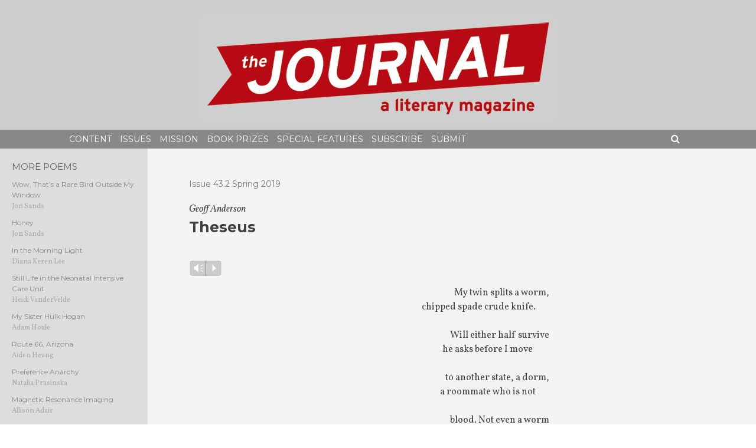

--- FILE ---
content_type: text/html; charset=UTF-8
request_url: http://thejournalmag.org/archives/15361
body_size: 10663
content:
<!DOCTYPE html>
<html lang="en-US">
<head>
<meta charset="UTF-8">
<meta name="viewport" content="width=device-width, initial-scale=1">
<link rel="profile" href="http://gmpg.org/xfn/11">
<link rel="pingback" href="http://thejournalmag.org/xmlrpc.php">
<title>Theseus &#8211; The Journal</title>
<link rel='dns-prefetch' href='//fonts.googleapis.com' />
<link rel='dns-prefetch' href='//maxcdn.bootstrapcdn.com' />
<link rel='dns-prefetch' href='//s.w.org' />
<link rel="alternate" type="application/rss+xml" title="The Journal &raquo; Feed" href="http://thejournalmag.org/feed" />
<link rel="alternate" type="application/rss+xml" title="The Journal &raquo; Comments Feed" href="http://thejournalmag.org/comments/feed" />
		<script type="text/javascript">
			window._wpemojiSettings = {"baseUrl":"https:\/\/s.w.org\/images\/core\/emoji\/11.2.0\/72x72\/","ext":".png","svgUrl":"https:\/\/s.w.org\/images\/core\/emoji\/11.2.0\/svg\/","svgExt":".svg","source":{"concatemoji":"http:\/\/thejournalmag.org\/wp-includes\/js\/wp-emoji-release.min.js?ver=5.1.21"}};
			!function(e,a,t){var n,r,o,i=a.createElement("canvas"),p=i.getContext&&i.getContext("2d");function s(e,t){var a=String.fromCharCode;p.clearRect(0,0,i.width,i.height),p.fillText(a.apply(this,e),0,0);e=i.toDataURL();return p.clearRect(0,0,i.width,i.height),p.fillText(a.apply(this,t),0,0),e===i.toDataURL()}function c(e){var t=a.createElement("script");t.src=e,t.defer=t.type="text/javascript",a.getElementsByTagName("head")[0].appendChild(t)}for(o=Array("flag","emoji"),t.supports={everything:!0,everythingExceptFlag:!0},r=0;r<o.length;r++)t.supports[o[r]]=function(e){if(!p||!p.fillText)return!1;switch(p.textBaseline="top",p.font="600 32px Arial",e){case"flag":return s([55356,56826,55356,56819],[55356,56826,8203,55356,56819])?!1:!s([55356,57332,56128,56423,56128,56418,56128,56421,56128,56430,56128,56423,56128,56447],[55356,57332,8203,56128,56423,8203,56128,56418,8203,56128,56421,8203,56128,56430,8203,56128,56423,8203,56128,56447]);case"emoji":return!s([55358,56760,9792,65039],[55358,56760,8203,9792,65039])}return!1}(o[r]),t.supports.everything=t.supports.everything&&t.supports[o[r]],"flag"!==o[r]&&(t.supports.everythingExceptFlag=t.supports.everythingExceptFlag&&t.supports[o[r]]);t.supports.everythingExceptFlag=t.supports.everythingExceptFlag&&!t.supports.flag,t.DOMReady=!1,t.readyCallback=function(){t.DOMReady=!0},t.supports.everything||(n=function(){t.readyCallback()},a.addEventListener?(a.addEventListener("DOMContentLoaded",n,!1),e.addEventListener("load",n,!1)):(e.attachEvent("onload",n),a.attachEvent("onreadystatechange",function(){"complete"===a.readyState&&t.readyCallback()})),(n=t.source||{}).concatemoji?c(n.concatemoji):n.wpemoji&&n.twemoji&&(c(n.twemoji),c(n.wpemoji)))}(window,document,window._wpemojiSettings);
		</script>
		<style type="text/css">
img.wp-smiley,
img.emoji {
	display: inline !important;
	border: none !important;
	box-shadow: none !important;
	height: 1em !important;
	width: 1em !important;
	margin: 0 .07em !important;
	vertical-align: -0.1em !important;
	background: none !important;
	padding: 0 !important;
}
</style>
	<link rel='stylesheet' id='mb.miniAudioPlayer.css-css'  href='http://thejournalmag.org/wp-content/plugins/wp-miniaudioplayer/css/miniplayer.css?ver=1.8.2' type='text/css' media='screen' />
<link rel='stylesheet' id='wp-block-library-css'  href='http://thejournalmag.org/wp-includes/css/dist/block-library/style.min.css?ver=5.1.21' type='text/css' media='all' />
<link rel='stylesheet' id='the-journal-theme-style-css'  href='http://thejournalmag.org/wp-content/themes/the-journal-theme-2/style.css?ver=5.1.21' type='text/css' media='all' />
<link rel='stylesheet' id='the-journal-theme-google-fonts-css'  href='http://fonts.googleapis.com/css?family=Montserrat%3A400%2C700%7CVollkorn%3A400italic%2C400%7COpen+Sans%3A400italic%2C400%2C700&#038;ver=5.1.21' type='text/css' media='all' />
<link rel='stylesheet' id='the-journal-theme-font-awesome-css'  href='http://maxcdn.bootstrapcdn.com/font-awesome/4.3.0/css/font-awesome.min.css?ver=5.1.21' type='text/css' media='all' />
<!-- This site uses the Google Analytics by MonsterInsights plugin v6.1.7 - Using Analytics tracking - https://www.monsterinsights.com/ -->
<script type="text/javascript" data-cfasync="false">
	/* Function to detect opted out users */
	function __gaTrackerIsOptedOut() {
		return document.cookie.indexOf(disableStr + '=true') > -1;
	}

	/* Disable tracking if the opt-out cookie exists. */
	var disableStr = 'ga-disable-UA-23760397-1';
	if ( __gaTrackerIsOptedOut() ) {
		window[disableStr] = true;
	}

	/* Opt-out function */
	function __gaTrackerOptout() {
	  document.cookie = disableStr + '=true; expires=Thu, 31 Dec 2099 23:59:59 UTC; path=/';
	  window[disableStr] = true;
	}

	(function(i,s,o,g,r,a,m){i['GoogleAnalyticsObject']=r;i[r]=i[r]||function(){
		(i[r].q=i[r].q||[]).push(arguments)},i[r].l=1*new Date();a=s.createElement(o),
		m=s.getElementsByTagName(o)[0];a.async=1;a.src=g;m.parentNode.insertBefore(a,m)
	})(window,document,'script','//www.google-analytics.com/analytics.js','__gaTracker');

	__gaTracker('create', 'UA-23760397-1', 'auto');
	__gaTracker('set', 'forceSSL', true);
	__gaTracker('send','pageview');
</script>
<!-- / Google Analytics by MonsterInsights -->
<script type='text/javascript' src='http://thejournalmag.org/wp-includes/js/jquery/jquery.js?ver=1.12.4'></script>
<script type='text/javascript' src='http://thejournalmag.org/wp-includes/js/jquery/jquery-migrate.min.js?ver=1.4.1'></script>
<script type='text/javascript' src='http://thejournalmag.org/wp-content/plugins/wp-miniaudioplayer/js/jquery.mb.miniAudioPlayer.min.js?ver=1.8.2'></script>
<script type='text/javascript' src='http://thejournalmag.org/wp-content/plugins/wp-miniaudioplayer/js/map_overwrite_default_me.js?ver=1.8.2'></script>
<link rel='https://api.w.org/' href='http://thejournalmag.org/wp-json/' />
<link rel="EditURI" type="application/rsd+xml" title="RSD" href="http://thejournalmag.org/xmlrpc.php?rsd" />
<link rel="wlwmanifest" type="application/wlwmanifest+xml" href="http://thejournalmag.org/wp-includes/wlwmanifest.xml" /> 
<link rel='prev' title='6 ways to use a bank lobby pen' href='http://thejournalmag.org/archives/15392' />
<link rel='next' title='Premonition of a Break-Up before Buttering Lamb Chops' href='http://thejournalmag.org/archives/15553' />
<meta name="generator" content="WordPress 5.1.21" />
<link rel="canonical" href="http://thejournalmag.org/archives/15361" />
<link rel='shortlink' href='http://thejournalmag.org/?p=15361' />
<link rel="alternate" type="application/json+oembed" href="http://thejournalmag.org/wp-json/oembed/1.0/embed?url=http%3A%2F%2Fthejournalmag.org%2Farchives%2F15361" />
<link rel="alternate" type="text/xml+oembed" href="http://thejournalmag.org/wp-json/oembed/1.0/embed?url=http%3A%2F%2Fthejournalmag.org%2Farchives%2F15361&#038;format=xml" />
<script type="text/javascript">
	window._se_plugin_version = '8.1.9';
</script>

<!-- start miniAudioPlayer custom CSS -->

<style id="map_custom_css">
       /* DO NOT REMOVE OR MODIFY */
/*{'skinName': 'mySkin', 'borderRadius': 5, 'main': 'rgb(255, 217, 102)', 'secondary': 'rgb(68, 68, 68)', 'playerPadding': 0}*/
/* END - DO NOT REMOVE OR MODIFY */
/*++++++++++++++++++++++++++++++++++++++++++++++++++
Copyright (c) 2001-2014. Matteo Bicocchi (Pupunzi);
http://pupunzi.com/mb.components/mb.miniAudioPlayer/demo/skinMaker.html

Skin name: mySkin
borderRadius: 5
background: rgb(255, 217, 102)
icons: rgb(68, 68, 68)
border: rgb(55, 55, 55)
borderLeft: rgb(255, 230, 153)
borderRight: rgb(255, 204, 51)
mute: rgba(68, 68, 68, 0.4)
download: rgba(255, 217, 102, 0.4)
downloadHover: rgb(255, 217, 102)
++++++++++++++++++++++++++++++++++++++++++++++++++*/

/* Older browser (IE8) - not supporting rgba() */
.mbMiniPlayer.mySkin .playerTable span{background-color:#ffd966}
.mbMiniPlayer.mySkin .playerTable span.map_play{border-left:1px solid #ffd966;}
.mbMiniPlayer.mySkin .playerTable span.map_volume{border-right:1px solid #ffd966;}
.mbMiniPlayer.mySkin .playerTable span.map_volume.mute{color: #444444;}
.mbMiniPlayer.mySkin .map_download{color: #444444;}
.mbMiniPlayer.mySkin .map_download:hover{color: #444444;}
.mbMiniPlayer.mySkin .playerTable span{color: #444444;}
.mbMiniPlayer.mySkin .playerTable {border: 1px solid #444444 !important;}

/*++++++++++++++++++++++++++++++++++++++++++++++++*/

.mbMiniPlayer.mySkin .playerTable{background-color:transparent; border-radius:5px !important;}
.mbMiniPlayer.mySkin .playerTable span{background-color:rgb(255, 217, 102); padding:3px !important; font-size: 20px;}
.mbMiniPlayer.mySkin .playerTable span.map_time{ font-size: 12px !important; width: 50px !important}
.mbMiniPlayer.mySkin .playerTable span.map_title{ padding:4px !important}
.mbMiniPlayer.mySkin .playerTable span.map_play{border-left:1px solid rgb(255, 204, 51); border-radius:0 4px 4px 0 !important;}
.mbMiniPlayer.mySkin .playerTable span.map_volume{padding-left:6px !important}
.mbMiniPlayer.mySkin .playerTable span.map_volume{border-right:1px solid rgb(255, 230, 153); border-radius:4px 0 0 4px !important;}
.mbMiniPlayer.mySkin .playerTable span.map_volume.mute{color: rgba(68, 68, 68, 0.4);}
.mbMiniPlayer.mySkin .map_download{color: rgba(255, 217, 102, 0.4);}
.mbMiniPlayer.mySkin .map_download:hover{color: rgb(255, 217, 102);}
.mbMiniPlayer.mySkin .playerTable span{color: rgb(68, 68, 68);text-shadow: none!important;}
.mbMiniPlayer.mySkin .playerTable span{color: rgb(68, 68, 68);}
.mbMiniPlayer.mySkin .playerTable {border: 1px solid rgb(55, 55, 55) !important;}
.mbMiniPlayer.mySkin .playerTable span.map_title{color: #000; text-shadow:none!important}
.mbMiniPlayer.mySkin .playerTable .jp-load-bar{background-color:rgba(255, 217, 102, 0.3);}
.mbMiniPlayer.mySkin .playerTable .jp-play-bar{background-color:#ffd966;}
.mbMiniPlayer.mySkin .playerTable span.map_volumeLevel a{background-color:rgb(94, 94, 94); height:80%!important }
.mbMiniPlayer.mySkin .playerTable span.map_volumeLevel a.sel{background-color:#444444;}
.mbMiniPlayer.mySkin  span.map_download{font-size:50px !important;}
/* Wordpress playlist select */
.map_pl_container .pl_item.sel{background-color:#ffd966 !important; color: #444444}
/*++++++++++++++++++++++++++++++++++++++++++++++++*/
</style>
	
<!-- end miniAudioPlayer custom CSS -->
	

<!-- Styles cached and displayed inline for speed. Generated by http://stylesplugin.com -->
<style type="text/css" id="styles-plugin-css">

</style>
</head>

<body class="post-template-default single single-post postid-15361 single-format-standard styles group-blog poetry">
<div id="page" class="hfeed site">
	<a class="skip-link screen-reader-text" href="#content">Skip to content</a>

	<header id="masthead" class="site-header" role="banner">
           
		<div class="site-branding">
                    <a href="http://thejournalmag.org"><img src="http://thejournalmag.org/wp-content/themes/the-journal-theme-2/images/JOURNAL-logo.png" /></a>
		</div><!-- .site-branding -->
                
		<nav id="site-navigation" class="main-navigation" role="navigation">
                    <div id="navcontainer">
		
			<div class="menu-main-menu-container"><ul id="primary-menu" class="menu"><li id="menu-item-10360" class="menu-item menu-item-type-custom menu-item-object-custom menu-item-home menu-item-has-children menu-item-10360"><a href="http://thejournalmag.org/">Content</a>
<ul class="sub-menu">
	<li id="menu-item-10370" class="menu-item menu-item-type-taxonomy menu-item-object-category menu-item-10370"><a href="http://thejournalmag.org/archives/category/fiction">Fiction</a></li>
	<li id="menu-item-19050" class="menu-item menu-item-type-taxonomy menu-item-object-category menu-item-19050"><a href="http://thejournalmag.org/archives/category/nonfiction">Nonfiction</a></li>
	<li id="menu-item-10373" class="menu-item menu-item-type-taxonomy menu-item-object-category current-post-ancestor current-menu-parent current-post-parent menu-item-10373"><a href="http://thejournalmag.org/archives/category/poetry">Poetry</a></li>
	<li id="menu-item-10403" class="menu-item menu-item-type-taxonomy menu-item-object-category menu-item-10403"><a href="http://thejournalmag.org/archives/category/art_feature">Art</a></li>
</ul>
</li>
<li id="menu-item-10371" class="menu-item menu-item-type-taxonomy menu-item-object-category menu-item-has-children menu-item-10371"><a href="http://thejournalmag.org/archives/category/issue">Issues</a>
<ul class="sub-menu">
	<li id="menu-item-10611" class="menu-item menu-item-type-custom menu-item-object-custom menu-item-10611"><a href="https://thejournalmag.org/archives/24842">Current Issue</a></li>
	<li id="menu-item-10427" class="menu-item menu-item-type-taxonomy menu-item-object-category menu-item-10427"><a href="http://thejournalmag.org/archives/category/issue/online-issue">Online Issues</a></li>
	<li id="menu-item-10428" class="menu-item menu-item-type-taxonomy menu-item-object-category menu-item-10428"><a href="http://thejournalmag.org/archives/category/issue/print-issue">Print Issues</a></li>
</ul>
</li>
<li id="menu-item-10361" class="menu-item menu-item-type-post_type menu-item-object-page menu-item-has-children menu-item-10361"><a href="http://thejournalmag.org/about">Mission</a>
<ul class="sub-menu">
	<li id="menu-item-10362" class="menu-item menu-item-type-post_type menu-item-object-page menu-item-10362"><a href="http://thejournalmag.org/masthead">Masthead</a></li>
</ul>
</li>
<li id="menu-item-10400" class="menu-item menu-item-type-post_type menu-item-object-page menu-item-has-children menu-item-10400"><a href="http://thejournalmag.org/book-prizes">Book Prizes</a>
<ul class="sub-menu">
	<li id="menu-item-10401" class="menu-item menu-item-type-post_type menu-item-object-page menu-item-10401"><a href="http://thejournalmag.org/book-prizes/prose-prize">The Non/Fiction Collection Prize</a></li>
	<li id="menu-item-10402" class="menu-item menu-item-type-post_type menu-item-object-page menu-item-10402"><a href="http://thejournalmag.org/book-prizes/wheeler-prize">Wheeler Prize</a></li>
</ul>
</li>
<li id="menu-item-10442" class="menu-item menu-item-type-taxonomy menu-item-object-category menu-item-has-children menu-item-10442"><a href="http://thejournalmag.org/archives/category/special">Special Features</a>
<ul class="sub-menu">
	<li id="menu-item-10443" class="menu-item menu-item-type-taxonomy menu-item-object-category menu-item-10443"><a href="http://thejournalmag.org/archives/category/special/interview">Interviews</a></li>
	<li id="menu-item-10444" class="menu-item menu-item-type-taxonomy menu-item-object-category menu-item-10444"><a href="http://thejournalmag.org/archives/category/special/review">Reviews</a></li>
</ul>
</li>
<li id="menu-item-10368" class="menu-item menu-item-type-post_type menu-item-object-page menu-item-10368"><a href="http://thejournalmag.org/subscribe">Subscribe</a></li>
<li id="menu-item-10367" class="menu-item menu-item-type-post_type menu-item-object-page menu-item-10367"><a href="http://thejournalmag.org/submit">Submit</a></li>
</ul></div>                        <div class="search-toggle">
                            <i class="fa fa-search"></i>
                            <a href="#search-container" class="screen-reader-text">Search</a>
                        </div>
                    </div>
                 
		</nav><!-- #site-navigation -->
                
               <div id="search-container" class="search-box-wrapper clear">
                    <div class="search-box clear">
                        <form role="search" method="get" class="search-form" action="http://thejournalmag.org/">
				<label>
					<span class="screen-reader-text">Search for:</span>
					<input type="search" class="search-field" placeholder="Search &hellip;" value="" name="s" />
				</label>
				<input type="submit" class="search-submit" value="Search" />
			</form>                    </div>
                </div> 
               
        </header><!-- #masthead -->

        <div id="content" class="site-content post-15361 post type-post status-publish format-standard hentry category-poetry tag-43-2-spring poetry">

	

		                                        

 <div id="responsive-poetry">
     
<div id="poetry-content-container">
    <header class="entry-header-poetry">

             

                    
                    
                    
                    
                    
        
        
        
<!-- link to current issue -->
<div class="poetry-issue-link"><a href="http://thejournalmag.org/archives/15308">Issue 43.2 Spring 2019</a></div>
        
        
        
                    <div class="content-single-author-poetry">
                        Geoff Anderson                    </div>
        
        

                    <h1 class="entry-title-poetry">
                        Theseus                    </h1>
           
                    
	</header><!-- .entry-header -->
        
        
        
               
                    
<article id="post-15361" class="post-15361 post type-post status-publish format-standard hentry category-poetry tag-43-2-spring poetry">
   
	


                <div class="entry-poetry">

  
          
     
    
    
             
               
               
               
               
               
    
		<!--[if lt IE 9]><script>document.createElement('audio');</script><![endif]-->
<audio class="wp-audio-shortcode" id="audio-15361-1" preload="none" style="width: 100%;" controls="controls"><source type="audio/mpeg" src="http://thejournalmag.org/wp-content/uploads/2019/05/Theseus.mp3?_=1" /><a href="http://thejournalmag.org/wp-content/uploads/2019/05/Theseus.mp3">http://thejournalmag.org/wp-content/uploads/2019/05/Theseus.mp3</a></audio>
<p style="text-align: right; padding-right: 300px;">My twin splits a worm,<br />
chipped spade crude knife. !10!!10!</p>
<p style="text-align: right; padding-right: 300px;">Will either half survive<br />
he asks before I move !25!</p>
<p style="text-align: right; padding-right: 300px;">to another state, a dorm,<br />
a roommate who is not !10!!10!</p>
<p style="text-align: right; padding-right: 300px;">blood. Not even a worm<br />
knows what it’s like to live !10!!5!</p>
<p style="text-align: right; padding-right: 300px;">apart. The firmer he presses,<br />
the faster it writhes; how !25!!10!!5!</p>
<p style="text-align: right; padding-right: 300px;">the more time passes through<br />
me, the more I become !50!!10!</p>
<p>two selves—a separate<br />
!50!doorknob, a deeper grey.</p>
<p>Hay on the lawn puddles.<br />
!50!Bermuda grass shoots</p>
<p>through the dead.<br />
!50!The worm breaks a</p>
<p>part a little further.<br />
!50!In the process of</p>
<p>dismantling my room,<br />
!50!I am of two minds</p>
<p>whether a house can<br />
!50!return to what it was</p>
<p>if nailed back together.<br />
!50!As he lifts the shovel,</p>
<p>my brother may not see<br />
!50!myself in him. But</p>
<p>there he is in me,<br />
!50!gripping the handle</p>
<p>to halve a life<br />
!50!of my own.</p>
    
    
         
 
	</div><!-- .entry-content -->
        
        
             <div class="bio">
        <b>Geoff Anderson</b> curated Columbus, OH's first poetry shows for biracial writers (The Other Box), translation (Lingua Franca), and immigration (New World). He’s a Callaloo fellow and his chapbook, <em>Humming Dirges</em>, won Paper Nautilus’s Debut Series (2017). He is assistant poetry editor with <em>Flypaper Mag</em>, and he has work on or forthcoming in <em>The Normal School Online, RHINO, Southern Indiana Review</em>, and <a href="https://www.andersongeoff.com/" target="_blank">www.andersongeoff.com.</a>    </div>

</article>


	</div><!-- #poetry-content-container -->
</div><!-- #responsive-poetry -->

           
    
           
<div id="poetry-sidebar" class="fade gray-bck">
                                 <div class="poetry-sidebar-content">
                           <div class="poetry-sidebar-head">
        MORE POEMS
        </div>
               					
                   <ul>
                       <li>
                            <span class="poetry-sidebar-title">
                            <a href="http://thejournalmag.org/archives/25120"> Wow, That’s a Rare Bird Outside My Window</a>
                            </span>
                         <br />
                            <span class="poetry-sidebar-author">
                            Jon Sands                            </span>
                       </li>
                   </ul>          
							
                   <ul>
                       <li>
                            <span class="poetry-sidebar-title">
                            <a href="http://thejournalmag.org/archives/25122"> Honey</a>
                            </span>
                         <br />
                            <span class="poetry-sidebar-author">
                            Jon Sands                            </span>
                       </li>
                   </ul>          
							
                   <ul>
                       <li>
                            <span class="poetry-sidebar-title">
                            <a href="http://thejournalmag.org/archives/24789"> In the Morning Light</a>
                            </span>
                         <br />
                            <span class="poetry-sidebar-author">
                            Diana Keren Lee                            </span>
                       </li>
                   </ul>          
							
                   <ul>
                       <li>
                            <span class="poetry-sidebar-title">
                            <a href="http://thejournalmag.org/archives/24807"> Still Life in the Neonatal Intensive Care Unit</a>
                            </span>
                         <br />
                            <span class="poetry-sidebar-author">
                            Heidi VanderVelde                            </span>
                       </li>
                   </ul>          
							
                   <ul>
                       <li>
                            <span class="poetry-sidebar-title">
                            <a href="http://thejournalmag.org/archives/24799"> My Sister Hulk Hogan</a>
                            </span>
                         <br />
                            <span class="poetry-sidebar-author">
                            Adam Houle                            </span>
                       </li>
                   </ul>          
							
                   <ul>
                       <li>
                            <span class="poetry-sidebar-title">
                            <a href="http://thejournalmag.org/archives/24791"> Route 66, Arizona</a>
                            </span>
                         <br />
                            <span class="poetry-sidebar-author">
                            Aiden Heung                            </span>
                       </li>
                   </ul>          
							
                   <ul>
                       <li>
                            <span class="poetry-sidebar-title">
                            <a href="http://thejournalmag.org/archives/24801"> Preference Anarchy</a>
                            </span>
                         <br />
                            <span class="poetry-sidebar-author">
                            Natalia Prusinska                            </span>
                       </li>
                   </ul>          
							
                   <ul>
                       <li>
                            <span class="poetry-sidebar-title">
                            <a href="http://thejournalmag.org/archives/24794"> Magnetic Resonance Imaging</a>
                            </span>
                         <br />
                            <span class="poetry-sidebar-author">
                            Allison Adair                            </span>
                       </li>
                   </ul>          
							
                   <ul>
                       <li>
                            <span class="poetry-sidebar-title">
                            <a href="http://thejournalmag.org/archives/24877"> Talking to the Dead</a>
                            </span>
                         <br />
                            <span class="poetry-sidebar-author">
                            Russell Karrick                            </span>
                       </li>
                   </ul>          
							
                   <ul>
                       <li>
                            <span class="poetry-sidebar-title">
                            <a href="http://thejournalmag.org/archives/24809"> A Song of Innocence</a>
                            </span>
                         <br />
                            <span class="poetry-sidebar-author">
                            Russell Karrick                            </span>
                       </li>
                   </ul>          
							
                   <ul>
                       <li>
                            <span class="poetry-sidebar-title">
                            <a href="http://thejournalmag.org/archives/24668"> Half-Life</a>
                            </span>
                         <br />
                            <span class="poetry-sidebar-author">
                            John Liles                            </span>
                       </li>
                   </ul>          
							
                   <ul>
                       <li>
                            <span class="poetry-sidebar-title">
                            <a href="http://thejournalmag.org/archives/24681"> Today at 2pm My Testosterone Says Adieu</a>
                            </span>
                         <br />
                            <span class="poetry-sidebar-author">
                            Mickie Kennedy                            </span>
                       </li>
                   </ul>          
							
                   <ul>
                       <li>
                            <span class="poetry-sidebar-title">
                            <a href="http://thejournalmag.org/archives/24659"> When My Nana Died at 107, A Robin Knocked at Her Window  While I Sat with Her Body Asking God for a Sign</a>
                            </span>
                         <br />
                            <span class="poetry-sidebar-author">
                            Kelli Russell Agodon                            </span>
                       </li>
                   </ul>          
							
                   <ul>
                       <li>
                            <span class="poetry-sidebar-title">
                            <a href="http://thejournalmag.org/archives/24297"> Self-Portrait and Tactile Replica as Living Ghost</a>
                            </span>
                         <br />
                            <span class="poetry-sidebar-author">
                            Rob Macaisa Colgate                            </span>
                       </li>
                   </ul>          
							
                   <ul>
                       <li>
                            <span class="poetry-sidebar-title">
                            <a href="http://thejournalmag.org/archives/24285"> The Gospel of Late-Stage Capitalism</a>
                            </span>
                         <br />
                            <span class="poetry-sidebar-author">
                            william o'neal ii                            </span>
                       </li>
                   </ul>          
							
                   <ul>
                       <li>
                            <span class="poetry-sidebar-title">
                            <a href="http://thejournalmag.org/archives/24149"> Meditations</a>
                            </span>
                         <br />
                            <span class="poetry-sidebar-author">
                            Amy Thatcher                            </span>
                       </li>
                   </ul>          
							
                   <ul>
                       <li>
                            <span class="poetry-sidebar-title">
                            <a href="http://thejournalmag.org/archives/24152"> ELEGY: HOLY CROSS, KY</a>
                            </span>
                         <br />
                            <span class="poetry-sidebar-author">
                            Craig Beaven                            </span>
                       </li>
                   </ul>          
							
                   <ul>
                       <li>
                            <span class="poetry-sidebar-title">
                            <a href="http://thejournalmag.org/archives/24154"> Before The First Snowfall of the Year</a>
                            </span>
                         <br />
                            <span class="poetry-sidebar-author">
                            william o'neal ii                            </span>
                       </li>
                   </ul>          
							
                   <ul>
                       <li>
                            <span class="poetry-sidebar-title">
                            <a href="http://thejournalmag.org/archives/24157"> LOOSE TOBACCO IN G MAJOR</a>
                            </span>
                         <br />
                            <span class="poetry-sidebar-author">
                            Benjamin Faro                            </span>
                       </li>
                   </ul>          
							
                   <ul>
                       <li>
                            <span class="poetry-sidebar-title">
                            <a href="http://thejournalmag.org/archives/24160"> Lighting Up in the Bomb Shelter</a>
                            </span>
                         <br />
                            <span class="poetry-sidebar-author">
                            Celia Lawren                            </span>
                       </li>
                   </ul>          
		                   </div><!-- .poetry-sidebar-content -->
               </div><!-- #poetry-sidebar -->
               
           
                                


		




	</div><!-- #content -->

	<footer id="colophon" class="site-footer" role="contentinfo">
            <div id="footer-container">
		<div class="site-info">
                    The award-winning literary magazine of The Ohio State University, <em>The Journal</em> is published four times yearly and supported by the Department of English,
                    private contributions, advertisements, and sales. The magazine is endorsed by The Ohio State University, and its contents
                    determined solely by the editorial staff. Address all correspondence to <em>The Journal</em>, The Ohio State University, Department of English, 164 Annie and John Glenn Avenue, Columbus, OH 43210.
                    E-mail: <a href="mailto:thejournal@osu.edu">thejournal@osu.edu</a>.
		</div><!-- .site-info -->
                
                <div class="journal-footer-widget">
                     
<div id="supplementary">
	<div id="footer-widgets" class="footer-widgets clear" role="complementary">
		<aside id="nav_menu-4" class="footer-widget widget_nav_menu"><div class="menu-footer-menu-container"><ul id="menu-footer-menu" class="menu"><li id="menu-item-10498" class="menu-item menu-item-type-custom menu-item-object-custom menu-item-home menu-item-10498"><a href="http://thejournalmag.org">Home</a></li>
<li id="menu-item-10500" class="menu-item menu-item-type-taxonomy menu-item-object-category menu-item-10500"><a href="http://thejournalmag.org/archives/category/fiction">Fiction</a></li>
<li id="menu-item-10502" class="menu-item menu-item-type-taxonomy menu-item-object-category menu-item-10502"><a href="http://thejournalmag.org/archives/category/nonfiction">Nonfiction</a></li>
<li id="menu-item-10503" class="menu-item menu-item-type-taxonomy menu-item-object-category current-post-ancestor current-menu-parent current-post-parent menu-item-10503"><a href="http://thejournalmag.org/archives/category/poetry">Poetry</a></li>
<li id="menu-item-10499" class="menu-item menu-item-type-taxonomy menu-item-object-category menu-item-10499"><a href="http://thejournalmag.org/archives/category/art_feature">Art</a></li>
<li id="menu-item-10501" class="menu-item menu-item-type-taxonomy menu-item-object-category menu-item-10501"><a href="http://thejournalmag.org/archives/category/issue">Issues</a></li>
</ul></div></aside>	</div><!-- #footer-sidebar -->
</div><!-- #supplementary -->                    
                </div>
           
                    <div class="social-icons">
                        <a href="https://www.facebook.com/thejournalmag">
                        <i class="fa fa-facebook-square"></i>
                        </a>
                        <a href="https://twitter.com/OSUtheJOURNAL">
                        <i class="fa fa-twitter-square"></i>
                        </a>
               
                    </div>
                    
            

                    
            </div><!-- #footer-container -->
	</footer><!-- #colophon -->
</div><!-- #page -->

<link rel='stylesheet' id='mediaelement-css'  href='http://thejournalmag.org/wp-includes/js/mediaelement/mediaelementplayer-legacy.min.css?ver=4.2.6-78496d1' type='text/css' media='all' />
<link rel='stylesheet' id='wp-mediaelement-css'  href='http://thejournalmag.org/wp-includes/js/mediaelement/wp-mediaelement.min.css?ver=5.1.21' type='text/css' media='all' />
<script type='text/javascript' src='http://thejournalmag.org/wp-content/themes/the-journal-theme-2/js/navigation.js?ver=20120206'></script>
<script type='text/javascript' src='http://thejournalmag.org/wp-content/themes/the-journal-theme-2/js/skip-link-focus-fix.js?ver=20130115'></script>
<script type='text/javascript' src='http://thejournalmag.org/wp-content/themes/the-journal-theme-2/js/hide-search.js?ver=20150808'></script>
<script type='text/javascript' src='http://thejournalmag.org/wp-content/themes/the-journal-theme-2/js/jquery.ba-replacetext.min.js?ver=20151130'></script>
<script type='text/javascript' src='http://thejournalmag.org/wp-content/themes/the-journal-theme-2/js/poetrysidebar.js?ver=2015615'></script>
<script type='text/javascript' src='http://thejournalmag.org/wp-content/themes/the-journal-theme-2/js/poetryspace.js?ver=2015615'></script>
<script type='text/javascript' src='http://thejournalmag.org/wp-includes/js/wp-embed.min.js?ver=5.1.21'></script>
<script type='text/javascript'>
var mejsL10n = {"language":"en","strings":{"mejs.install-flash":"You are using a browser that does not have Flash player enabled or installed. Please turn on your Flash player plugin or download the latest version from https:\/\/get.adobe.com\/flashplayer\/","mejs.fullscreen-off":"Turn off Fullscreen","mejs.fullscreen-on":"Go Fullscreen","mejs.download-video":"Download Video","mejs.fullscreen":"Fullscreen","mejs.time-jump-forward":["Jump forward 1 second","Jump forward %1 seconds"],"mejs.loop":"Toggle Loop","mejs.play":"Play","mejs.pause":"Pause","mejs.close":"Close","mejs.time-slider":"Time Slider","mejs.time-help-text":"Use Left\/Right Arrow keys to advance one second, Up\/Down arrows to advance ten seconds.","mejs.time-skip-back":["Skip back 1 second","Skip back %1 seconds"],"mejs.captions-subtitles":"Captions\/Subtitles","mejs.captions-chapters":"Chapters","mejs.none":"None","mejs.mute-toggle":"Mute Toggle","mejs.volume-help-text":"Use Up\/Down Arrow keys to increase or decrease volume.","mejs.unmute":"Unmute","mejs.mute":"Mute","mejs.volume-slider":"Volume Slider","mejs.video-player":"Video Player","mejs.audio-player":"Audio Player","mejs.ad-skip":"Skip ad","mejs.ad-skip-info":["Skip in 1 second","Skip in %1 seconds"],"mejs.source-chooser":"Source Chooser","mejs.stop":"Stop","mejs.speed-rate":"Speed Rate","mejs.live-broadcast":"Live Broadcast","mejs.afrikaans":"Afrikaans","mejs.albanian":"Albanian","mejs.arabic":"Arabic","mejs.belarusian":"Belarusian","mejs.bulgarian":"Bulgarian","mejs.catalan":"Catalan","mejs.chinese":"Chinese","mejs.chinese-simplified":"Chinese (Simplified)","mejs.chinese-traditional":"Chinese (Traditional)","mejs.croatian":"Croatian","mejs.czech":"Czech","mejs.danish":"Danish","mejs.dutch":"Dutch","mejs.english":"English","mejs.estonian":"Estonian","mejs.filipino":"Filipino","mejs.finnish":"Finnish","mejs.french":"French","mejs.galician":"Galician","mejs.german":"German","mejs.greek":"Greek","mejs.haitian-creole":"Haitian Creole","mejs.hebrew":"Hebrew","mejs.hindi":"Hindi","mejs.hungarian":"Hungarian","mejs.icelandic":"Icelandic","mejs.indonesian":"Indonesian","mejs.irish":"Irish","mejs.italian":"Italian","mejs.japanese":"Japanese","mejs.korean":"Korean","mejs.latvian":"Latvian","mejs.lithuanian":"Lithuanian","mejs.macedonian":"Macedonian","mejs.malay":"Malay","mejs.maltese":"Maltese","mejs.norwegian":"Norwegian","mejs.persian":"Persian","mejs.polish":"Polish","mejs.portuguese":"Portuguese","mejs.romanian":"Romanian","mejs.russian":"Russian","mejs.serbian":"Serbian","mejs.slovak":"Slovak","mejs.slovenian":"Slovenian","mejs.spanish":"Spanish","mejs.swahili":"Swahili","mejs.swedish":"Swedish","mejs.tagalog":"Tagalog","mejs.thai":"Thai","mejs.turkish":"Turkish","mejs.ukrainian":"Ukrainian","mejs.vietnamese":"Vietnamese","mejs.welsh":"Welsh","mejs.yiddish":"Yiddish"}};
</script>
<script type='text/javascript' src='http://thejournalmag.org/wp-includes/js/mediaelement/mediaelement-and-player.min.js?ver=4.2.6-78496d1'></script>
<script type='text/javascript' src='http://thejournalmag.org/wp-includes/js/mediaelement/mediaelement-migrate.min.js?ver=5.1.21'></script>
<script type='text/javascript'>
/* <![CDATA[ */
var _wpmejsSettings = {"pluginPath":"\/wp-includes\/js\/mediaelement\/","classPrefix":"mejs-","stretching":"responsive"};
/* ]]> */
</script>
<script type='text/javascript' src='http://thejournalmag.org/wp-includes/js/mediaelement/wp-mediaelement.min.js?ver=5.1.21'></script>

	<!-- start miniAudioPlayer initializer -->
	<script type="text/javascript">

	var miniAudioPlayer_replaceDefault = true;
	var miniAudioPlayer_excluded = "map_excluded";
	var miniAudioPlayer_replaceDefault_show_title = false;

	var miniAudioPlayer_defaults = {
				inLine:true,
                width:"50%",
				skin:"gray",
				animate:true,
				volume:.2,
				autoplay:false,
				showVolumeLevel:true,
				allowMute: true,
				showTime:true,
				id3:false,
				showRew:true,
				addShadow: false,
				downloadable:false,
				downloadPage:"http://thejournalmag.org/wp-content/plugins/wp-miniaudioplayer/map_download.php",
				swfPath:"http://thejournalmag.org/wp-content/plugins/wp-miniaudioplayer/js/",
				onReady: function(player, $controlsBox){
				   if(player.opt.downloadable && player.opt.downloadablesecurity && !false){
				        jQuery(".map_download", $controlsBox).remove();
				   }
				}
		};

    function initializeMiniAudioPlayer(){
         jQuery(".mejs-container a").addClass(miniAudioPlayer_excluded);
         jQuery("a[href*='.mp3'] ,a[href*='.m4a']").not(".map_excluded").not(".wp-playlist-caption").mb_miniPlayer(miniAudioPlayer_defaults);
    }

    if(true)
        jQuery("body").addClass("map_replaceDefault");

	jQuery(function(){
      if(true){
         setTimeout(function(){replaceDefault();},0);
      }
      initializeMiniAudioPlayer();
      jQuery(document).ajaxSuccess(function(event, xhr, settings) {
        initializeMiniAudioPlayer();
      });
	});
	</script>
	<!-- end miniAudioPlayer initializer -->

	
</body>
</html>


--- FILE ---
content_type: text/javascript
request_url: http://thejournalmag.org/wp-content/plugins/wp-miniaudioplayer/js/map_overwrite_default_me.js?ver=1.8.2
body_size: 6155
content:
/*___________________________________________________________________________________________________________________________________________________
 _ jquery.mb.components                                                                                                                             _
 _                                                                                                                                                  _
 _ file: map_overwrite_default_me.js                                                                                                                _
 _ last modified: 04/06/15 19.49                                                                                                                    _
 _                                                                                                                                                  _
 _ Open Lab s.r.l., Florence - Italy                                                                                                                _
 _                                                                                                                                                  _
 _ email: matteo@open-lab.com                                                                                                                       _
 _ site: http://pupunzi.com                                                                                                                         _
 _       http://open-lab.com                                                                                                                        _
 _ blog: http://pupunzi.open-lab.com                                                                                                                _
 _ Q&A:  http://jquery.pupunzi.com                                                                                                                  _
 _                                                                                                                                                  _
 _ Licences: MIT, GPL                                                                                                                               _
 _    http://www.opensource.org/licenses/mit-license.php                                                                                            _
 _    http://www.gnu.org/licenses/gpl.html                                                                                                          _
 _                                                                                                                                                  _
 _ Copyright (c) 2001-2015. Matteo Bicocchi (Pupunzi);                                                                                              _
 ___________________________________________________________________________________________________________________________________________________*/

var miniAudioPlayer_defaults = miniAudioPlayer_defaults || {};

function replaceDefault(){

	var me = jQuery(".mejs-container").not(".wp-audio-playlist .mejs-container");
	me.each(function(){
		var audioUrl = jQuery("audio", jQuery(this)).attr("src");
		var title = audioUrl.split("/").pop();
		title = miniAudioPlayer_replaceDefault_show_title ? title.split("?")[0] : "";
		var id = new Date().getTime();
		var map = jQuery("<a/>").attr({href:audioUrl, id: id }).html(title);
		jQuery(this).replaceWith(map);
		jQuery("#" + id).mb_miniPlayer(miniAudioPlayer_defaults);
	});

	/* Playlist */
	var me_pl = jQuery(".wp-audio-playlist");
	me_pl.each(function(){

		var el = jQuery(this);
		var pl = jQuery("<div/>").addClass("map_pl_container");

		var albumInfo = jQuery(".wp-playlist-current-item .wp-playlist-caption", el);
		var infoBox = jQuery("<div/>").addClass("map_album_infobox");

		albumInfo.find("span").each(function(){
			var meta = jQuery(this);
			var span = jQuery("<span/>").html(meta.html());

			if(meta.is(".wp-playlist-item-title"))
				span.addClass("map_item_title").append(", ");

			if(meta.is(".wp-playlist-item-artist"))
				span.addClass("map_item_artist");

			if(meta.is(".wp-playlist-item-album"))
				span.addClass("map_item_album");

			infoBox.append(span);
		});

		el.before(pl);
		pl.append(infoBox);

		var audioUrl = jQuery("audio", jQuery(this)).attr("src");
		var title = audioUrl.split("/").pop();

		var id = new Date().getTime();
		var map = jQuery("<a/>").attr({href:audioUrl, id: id }).html(title);
		pl.append(map);

		var opt = {};
		jQuery.extend(opt, miniAudioPlayer_defaults, {width: "100%"} );
		var pl_player = jQuery("#" + id).mb_miniPlayer(opt);

		var me_pl_elements = jQuery(".wp-playlist-item", jQuery(this));

		var me_pl_container = jQuery("<div/>").addClass("pl_items_container");
		pl.append(me_pl_container);

		var counter = 0;
		me_pl_elements.each(function(){
			counter ++;
			var elementsUrl = jQuery("a",this).attr("href");
			var title = jQuery(".wp-playlist-item-title", this).html() || "";
			var author = jQuery(".wp-playlist-item-artist", this).html() || "";

			var pl_el = jQuery("<div/>").addClass("pl_item").html( counter + ". " + title + author).css({cursor: "pointer"});

			pl_el.data("title", title).data("author", author);

			if(counter == 1){
				pl_el.addClass("sel");
				jQuery("#" + id).mb_miniPlayer_changeFile({mp3: elementsUrl}, title  +  author);

			}

			if(miniAudioPlayer_defaults.downloadable){
				var dwnload = pl_player[0].player.createDownload(elementsUrl, title);
				pl_el.append(dwnload);

				jQuery(".mbMiniPlayer .map_download", pl).remove();
			}

			pl_el.on("click", function(){

				jQuery(".sel", pl).removeClass("sel");

				jQuery(this).addClass("sel");
				var player = jQuery("#" + id);

				jQuery(".map_item_title", pl).html(pl_el.data("title"));
				jQuery(".map_item_artist", pl).html(pl_el.data("author"));
				jQuery(".map_item_album", pl).html("");

				player.mb_miniPlayer_changeFile({mp3: elementsUrl}, title  +  author);
				player.mb_miniPlayer_play();
			});

			me_pl_container.append(pl_el);
		});

		el.remove();

	})

}
